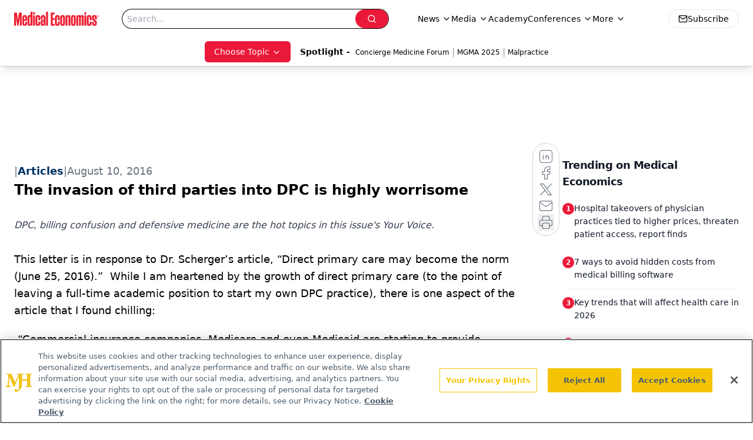

--- FILE ---
content_type: text/html; charset=utf-8
request_url: https://www.google.com/recaptcha/api2/aframe
body_size: 183
content:
<!DOCTYPE HTML><html><head><meta http-equiv="content-type" content="text/html; charset=UTF-8"></head><body><script nonce="pSDEF4E98s2qERPnu2dGlg">/** Anti-fraud and anti-abuse applications only. See google.com/recaptcha */ try{var clients={'sodar':'https://pagead2.googlesyndication.com/pagead/sodar?'};window.addEventListener("message",function(a){try{if(a.source===window.parent){var b=JSON.parse(a.data);var c=clients[b['id']];if(c){var d=document.createElement('img');d.src=c+b['params']+'&rc='+(localStorage.getItem("rc::a")?sessionStorage.getItem("rc::b"):"");window.document.body.appendChild(d);sessionStorage.setItem("rc::e",parseInt(sessionStorage.getItem("rc::e")||0)+1);localStorage.setItem("rc::h",'1769073431983');}}}catch(b){}});window.parent.postMessage("_grecaptcha_ready", "*");}catch(b){}</script></body></html>

--- FILE ---
content_type: application/javascript
request_url: https://api.lightboxcdn.com/z9gd/43395/www.medicaleconomics.com/jsonp/z?cb=1769073418523&dre=l&callback=jQuery112405702990588640375_1769073418503&_=1769073418504
body_size: 1192
content:
jQuery112405702990588640375_1769073418503({"dre":"l","success":true,"response":"N4Ig5gpg9iBcoGMoDsAuBLZE0H1kEMBbCOEAOSgCdUALAAgEFjL0F8QAaEdAB1IEYAHADp-.[base64].CS.[base64]"});